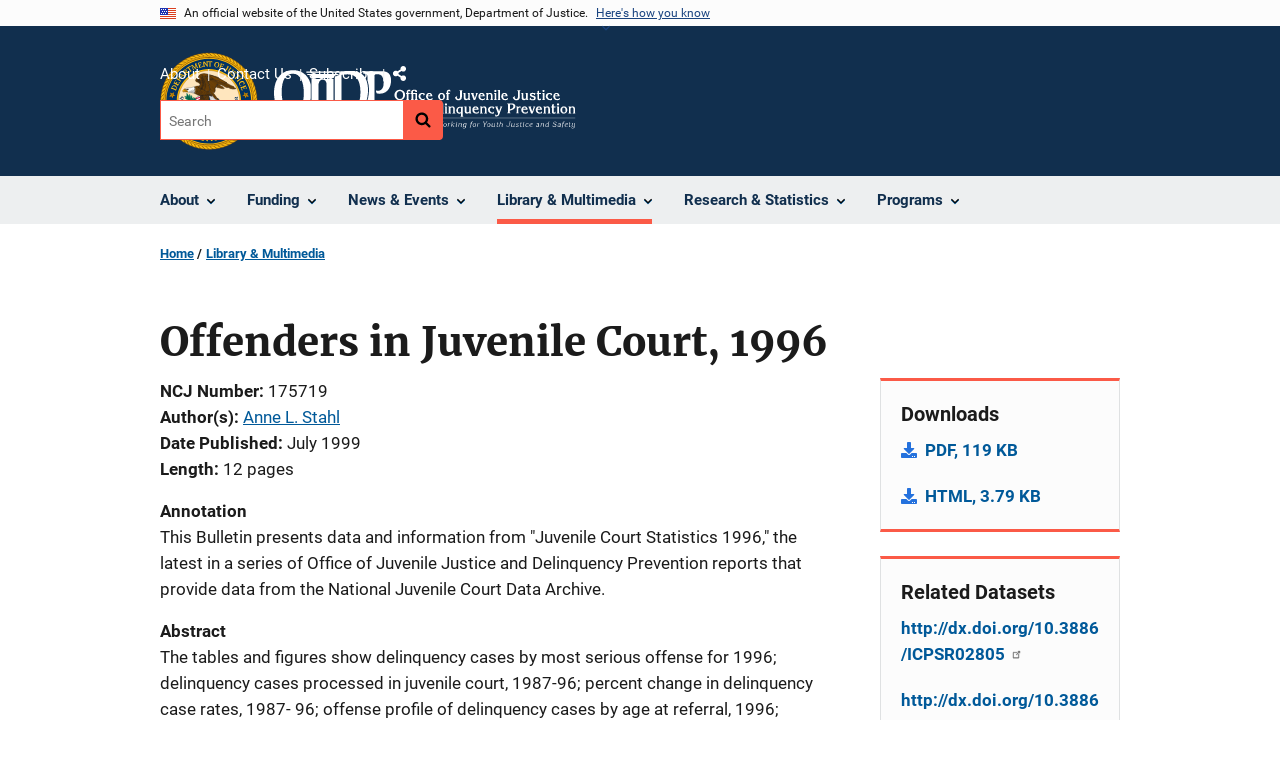

--- FILE ---
content_type: application/javascript
request_url: https://www.ojjdp.ojp.gov/modules/custom/ojp_datatables/js/ojp_datatables.js?v=1.x
body_size: 4012
content:
/**
 * @file
 * OJP Datatables JS.
 */

(function ($, Drupal) {
  "use strict";
  Drupal.behaviors.ojpDatatables = {
    attach: function (context, settings) {
      $(once("ojpDatatables", "table.datatable", context)).each(function () {
        // Set the table width to 100%.
        $(this).css("width", "100%");

        // Store table reference for use in observer
        const $table = $(this);

        // Validate table structure before initializing DataTables
        // Ensure table has proper thead/tbody structure
        if (!$table.find("thead").length) {
          // If no thead, create one from the first row
          const $firstRow = $table.find("tr:first");
          if ($firstRow.length) {
            const $thead = $("<thead></thead>");
            $firstRow.find("td").each(function() {
              const $td = $(this);
              const $th = $("<th></th>").html($td.html());

              // Preserve the hidden-column class if present
              if ($td.hasClass('hidden-column')) {
                $th.addClass('hidden-column');
              }

              // Preserve any other classes
              const tdClasses = $td.attr('class');
              if (tdClasses) {
                $th.addClass(tdClasses);
              }

              // Preserve data attributes (like data-has-facet)
              $.each($td.data(), function(key, value) {
                $th.attr('data-' + key, value);
              });

              $td.replaceWith($th);
            });
            $thead.append($firstRow);
            $table.prepend($thead);
          }
        }

        if (!$table.find("tbody").length) {
          // If no tbody, wrap all non-thead rows in tbody
          const $tbody = $("<tbody></tbody>");
          $table.find("tr").not($table.find("thead tr")).appendTo($tbody);
          $table.append($tbody);
        }

        // Calculate actual column count accounting for colspan
        const $headerRow = $table.find("thead tr:first");
        let expectedColumns = 0;
        $headerRow.find("th, td").each(function() {
          const colspan = parseInt($(this).attr("colspan")) || 1;
          expectedColumns += colspan;
        });

        // Validate all body rows have consistent column counts
        const $bodyRows = $table.find("tbody tr");
        let hasInconsistentColumns = false;

        $bodyRows.each(function() {
          let rowColumns = 0;
          $(this).find("td, th").each(function() {
            const colspan = parseInt($(this).attr("colspan")) || 1;
            rowColumns += colspan;
          });

          if (rowColumns !== expectedColumns) {
            hasInconsistentColumns = true;
          }
        });

        if (hasInconsistentColumns) {
          return; // Skip DataTables initialization for this table
        }

        // Create a mutation observer to watch for data-facets attribute changes
        const facetsObserver = new MutationObserver(function (mutations) {
          mutations.forEach(function (mutation) {
            if (
              mutation.type === "attributes" &&
              mutation.attributeName === "data-facets"
            ) {
              const hasFacets = $table.attr("data-facets") === "true";
              const $existingFacets = $table.prev(".table-facets");

              if (hasFacets && !$existingFacets.length) {
                createTableFacets($table);
              } else if (!hasFacets && $existingFacets.length) {
                $existingFacets.remove();
              }
            }
          });
        });

        // Start observing the table for data-facets changes
        facetsObserver.observe(this, {
          attributes: true,
          attributeFilter: ["data-facets"],
        });

        // Initial facets setup
        if ($table.attr("data-facets") === "true") {
          createTableFacets($table);
        }

        // Configure DataTable options.
        var dataTableOptions = {
          responsive: true,
          paging: $(this).hasClass("datatablePagination") ? true : false,
          searching: $(this).hasClass("datatableSearch") ? true : false,
          // Set DOM layout when pagination is at the top.
          dom: $(this).hasClass("table--pagination-top")
            ? '<"top"lifp><"clear">rt<"clear"><"bottom"ip><"clear">'
            : '<"top"lif>rt<"clear"><"bottom"ip><"clear">',
          // Include hidden columns in search
          columnDefs: [
            {
              targets: "_all",
              searchable: true,
              className: "dt-searchable",
            },
          ],
          // Ensure search works on hidden columns
          search: {
            smart: true,
            searchable: true,
            search: "",
          },
        };

        // Call special condition function for tables with the class 'table--related-topics'
        if ($(this).hasClass("table--related-topics")) {
          handleRelatedTopicsTable($(this));
        } else if ($(this).hasClass("table--outcomes-rbo")) {
          handleProgramOutcomeRBOTable($(this));
        } else if ($(this).hasClass("table--outcome-list")) {
          handleProgramOutcomeListTable($(this));
        } else {
          // Initialize DataTable with the configured options.
          const dataTable = $(this).DataTable(dataTableOptions);

          // After initialization, hide columns with hidden-column class using DataTables API
          $table.find('thead th').each(function(index) {
            if ($(this).hasClass('hidden-column')) {
              dataTable.column(index).visible(false);
            }
          });
        }
      });
      // Handle containers with related topics.
      $(once("ojpDatatables", ".container--related-topics", context)).each(
        function () {
          handleRelatedTopicsContainer($(this));
        }
      );
      $(once("ojpDatatables", "body")).each(function () {
        var $window = $(window);
        var $document = $(document);
        var scrollFromBottom;
        var scrollTimer;

        // Function to calculate the current scroll percentage
        function calculateScrollPercent() {
          return (
            (100 * $window.scrollTop()) /
            ($document.height() - $window.height())
          );
        }

        function updateScrollFromBottom() {
          scrollFromBottom = $document.height() - $window.scrollTop();
        }

        // Initialize scrollFromBottom
        updateScrollFromBottom();

        $window.scroll(function () {
          clearTimeout(scrollTimer);
          scrollTimer = setTimeout(function () {
            if (calculateScrollPercent() > 30) {
              updateScrollFromBottom();
            }
          }, 250);
        });

        $document.on("click", "a.paginate_button", function () {
          if (calculateScrollPercent() > 30) {
            $window.scrollTop($document.height() - scrollFromBottom);
          }
        });
      });
    },
  };

  /**
   * Function to handle tables with the class 'table--related-topics'.
   *
   * @param {jQuery} $table
   *   The table element.
   */
  function handleRelatedTopicsTable($table) {
    // Configure DataTable options.
    let dataTableOptions = {
      responsive: true,
      // Set DOM layout when pagination is at the top.
      dom: '<"top"pli><"clear">rt<"clear"><"bottom"ip><"clear">',
      order: [],
      columnDefs: [
        {
          targets: 1,
          className: "second-column-programs",
          width: "200px",
        },
      ],
    };

    // Initialize DataTable with the configured options.
    const dataTable = $table.DataTable(dataTableOptions);

    // After initialization, hide columns with hidden-column class using DataTables API
    $table.find('thead th').each(function(index) {
      if ($(this).hasClass('hidden-column')) {
        dataTable.column(index).visible(false);
      }
    });
  }

  /**
   * Function to handle tables with the class 'table--outcomes-rbo'.
   *
   * @param {jQuery} $table
   *   The table element.
   */
  function handleProgramOutcomeListTable($table) {
    // Configure DataTable options.
    let dataTableOptions = {
      responsive: true,
      // Set DOM layout when pagination and search are at the top.
      dom: '<"top"pi><"clear">rt<"clear"><"bottom"ip><"clear">',
      order: [],
      // Add a caption to the table with Drupal's translation system.
      initComplete: function (settings, json) {
        let captionText = Drupal.t(
          "Specific Outcomes (select to review details for each outcome)"
        );
        $table.prepend("<caption>" + captionText + "</caption>");
      },
    };

    // Initialize DataTable with the configured options.
    const dataTable = $table.DataTable(dataTableOptions);

    // After initialization, hide columns with hidden-column class using DataTables API
    $table.find('thead th').each(function(index) {
      if ($(this).hasClass('hidden-column')) {
        dataTable.column(index).visible(false);
      }
    });
  }

  /**
   * Function to handle tables with the class 'table--outcomes-rbo'.
   *
   * @param {jQuery} $table
   *   The table element.
   */
  function handleProgramOutcomeRBOTable($table) {
    // Configure DataTable options.
    let dataTableOptions = {
      responsive: {
        details: {
          type: "column",
          target: 0,
        },
      },
      dom: '<"top"pi><"clear">rt<"clear"><"bottom"ip><"clear">',
      order: [],
      columnDefs: [
        {
          targets: -1,
          className: "none",
          responsivePriority: 1,
        },
        {
          targets: 0,
          className: "dtr-control",
          orderable: false,
        },
        {
          targets: -2,
          className: "desktop",
          responsivePriority: 2,
        },
        {
          targets: -3,
          className: "desktop tablet",
          responsivePriority: 3,
        },
      ],
      initComplete: function (settings, json) {
        let captionText = Drupal.t(
          "Specific Outcomes (select to review details for each outcome)"
        );
        $table.prepend("<caption>" + captionText + "</caption>");
      },
    };
    // Initialize DataTable with the configured options.
    const dataTable = $table.DataTable(dataTableOptions);

    // After initialization, hide columns with hidden-column class using DataTables API
    $table.find('thead th').each(function(index) {
      if ($(this).hasClass('hidden-column')) {
        dataTable.column(index).visible(false);
      }
    });
  }

  /**
   * Function to handle the container with the class 'container--related_topics'.
   *
   * @param {jQuery} $container
   *   The container element.
   */
  function handleRelatedTopicsContainer($container) {
    // Find #appliedfilters and .download-csv within the container and detach them
    let $appliedFilters = $container.find("#appliedfilters").hide().detach();
    let $downloadCsv = $container
      .find(".download-csv")
      .css({
        float: "right",
        "margin-top": "0.75rem",
      })
      .hide()
      .detach();

    let intervalId = setInterval(function () {
      let $topElement = $container.find(".dataTables_wrapper .top");
      if ($topElement.length) {
        let $dataTablesLength = $topElement.find("div.dataTables_length");

        if ($appliedFilters.length) {
          $topElement.prepend($appliedFilters.show());
        }

        if ($downloadCsv.length && $dataTablesLength.length) {
          $dataTablesLength.after($downloadCsv.show());
        } else if ($downloadCsv.length) {
          $topElement.append($downloadCsv.show());
        }

        clearInterval(intervalId);
      }
    }, 100);

    // Stop checking after 5 seconds
    setTimeout(function () {
      clearInterval(intervalId);
    }, 5000);
  }

  /**
   * Creates dropdown facets for each column in the table.
   *
   * @param {jQuery} $table
   *   The table element.
   */
  function createTableFacets($table) {
    // Get the first row of headers
    const $headers = $table.find("thead tr:first-child th");

    // Generate unique ID for this table's accordion
    const accordionId = `table-facets-${Math.random()
      .toString(36)
      .substr(2, 9)}`;

    // Create the accordion structure
    const facetsContainer = $("<div>", {
      class:
        "table-facets views-exposed-form usa-accordion js-accordion-container-modified",
      "data-drupal-selector": "views-exposed-form-awards-awards-list-block",
      "aria-label": "accordion-group",
    });

    // Create the accordion heading and button
    const accordionHeading = $("<h2>", {
      class: "usa-accordion__heading js-accordion-heading-modified",
    });

    const accordionDiv = $("<div>", {
      class: "usa-accordion",
    });

    const accordionButton = $("<button>", {
      class: "usa-accordion__button",
      "aria-expanded": "true",
      "aria-controls": accordionId,
      type: "button",
      "data-once": "ojpAccordion",
      text: "Use Search Filters",
    });

    const accordionContent = $("<div>", {
      id: accordionId,
      class: "usa-accordion__content usa-prose ui-widget-content",
    });

    // Position the facets container above the table
    $table.before(facetsContainer);

    // Build the accordion structure
    accordionDiv.append(accordionButton);
    accordionDiv.append(accordionContent);
    accordionHeading.append(accordionDiv);
    facetsContainer.append(accordionHeading);

    // Create a dropdown for each column that has facets enabled
    $headers.each(function (columnIndex) {
      // Check if any cell in this column has facets enabled (including hidden columns)
      const hasFacets =
        $table.find(
          `tbody tr td:nth-child(${columnIndex + 1})[data-has-facet="true"]`
        ).length > 0;
      if (!hasFacets) {
        return;
      }

      const columnHeader = $(this).text().trim();
      const uniqueValues = new Set();
      const orderedValues = [];

      // Get all values from this column (including hidden cells)
      $table
        .find(`tbody tr td:nth-child(${columnIndex + 1})`)
        .each(function () {
          const value = $(this).text().trim();
          if (!uniqueValues.has(value)) {
            uniqueValues.add(value);
            orderedValues.push(value);
          }
        });

      // Create the dropdown
      const selectId = `facet-select-${columnIndex}`;
      const select = $("<select>", {
        class: "usa-select facet-select",
        "data-column": columnIndex,
        id: selectId,
      });

      // Add the "Any" option
      select.append(
        $("<option>", {
          value: "",
          text: "Any",
        })
      );

      // Add all values in their original order
      orderedValues.forEach((value) => {
        select.append(
          $("<option>", {
            value: value,
            text: value,
          })
        );
      });

      // Create a label for the dropdown
      const label = $("<label>", {
        class: "facet-label",
        text: columnHeader,
        for: selectId,
      });

      // Create a wrapper div for positioning
      const wrapper = $("<div>", {
        class: "facet-wrapper",
        "data-column": columnIndex,
      })
        .append(label)
        .append(select);

      // If the column is hidden, initially hide the facet wrapper
      if ($(this).hasClass("hidden-column")) {
        wrapper.addClass("hidden-facet");
      }

      // Append the wrapper to the accordion content
      accordionContent.append(wrapper);

      // Handle change event
      select.on("change", function () {
        // Get reference to the DataTable instance
        const dataTable = $table.DataTable();

        // Get all current filter values
        const filters = {};
        accordionContent.find("select.facet-select").each(function () {
          const value = $(this).val();
          const column = $(this).data("column");
          if (value !== "") {
            filters[column] = value;
          }
        });

        // Clear any existing custom filtering function
        $.fn.dataTable.ext.search.pop();

        // Add custom filtering function if we have filters
        if (Object.keys(filters).length > 0) {
          $.fn.dataTable.ext.search.push(function (settings, data, dataIndex) {
            // Only apply to this specific table
            if (settings.nTable !== $table[0]) {
              return true;
            }

            // Check each filter
            return Object.entries(filters).every(([column, value]) => {
              // Get the text value from the cell (data array is 0-indexed, columns are 1-indexed)
              const cellValue = data[parseInt(column)].trim();
              return cellValue === value;
            });
          });
        }

        // Redraw the table with the filters applied
        dataTable.draw();
      });
    });

    // Only add Clear Filters button if we have any facets
    if (accordionContent.find(".facet-wrapper").length > 0) {
      const clearFiltersWrapper = $("<div>", {
        class: "clear-filters-wrapper",
      });

      const clearFiltersButton = $("<button>", {
        class: "usa-button clear-filters-button",
        text: "Clear Filters",
      });

      clearFiltersButton.on("click", function () {
        // Get reference to the DataTable instance
        const dataTable = $table.DataTable();

        // Reset all select elements to their default "Any" option
        accordionContent.find("select.facet-select").each(function () {
          $(this).val("");
        });

        // Clear any filtering function
        $.fn.dataTable.ext.search.pop();

        // Redraw the table
        dataTable.draw();
      });

      clearFiltersWrapper.append(clearFiltersButton);
      accordionContent.append(clearFiltersWrapper);
    }

    // Update the mutation observer to handle hidden facets
    const observer = new MutationObserver(function (mutations) {
      mutations.forEach(function (mutation) {
        if (
          mutation.type === "attributes" &&
          mutation.attributeName === "class"
        ) {
          const $element = $(mutation.target);
          const columnIndex = $element.index();
          const $facet = accordionContent.find(
            `.facet-wrapper[data-column="${columnIndex}"]`
          );

          if ($element.hasClass("hidden-column")) {
            // Add hidden-facet class if the column is hidden
            $facet.addClass("hidden-facet");
          } else {
            // Remove hidden-facet class if the column is visible
            $facet.removeClass("hidden-facet");
          }
        }
      });
    });

    // Observe all th elements for class changes
    $headers.each(function () {
      observer.observe(this, {
        attributes: true,
        attributeFilter: ["class"],
      });
    });
  }
})(jQuery, Drupal);
